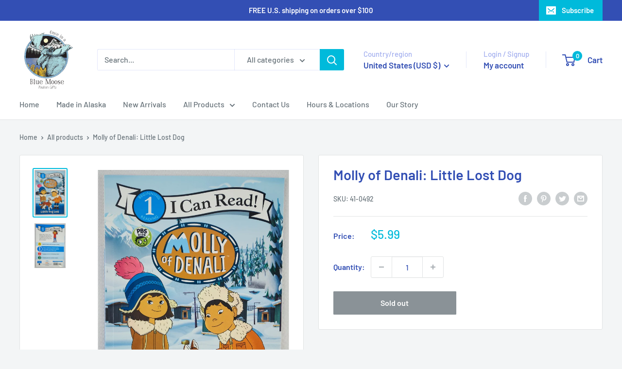

--- FILE ---
content_type: text/plain;charset=UTF-8, text/javascript
request_url: https://app.accessibilityspark.com/sessions?shop=once-in-a-blue-moose.myshopify.com
body_size: -81
content:
// 1769558240820 | once-in-a-blue-moose.myshopify.com | null | undefined